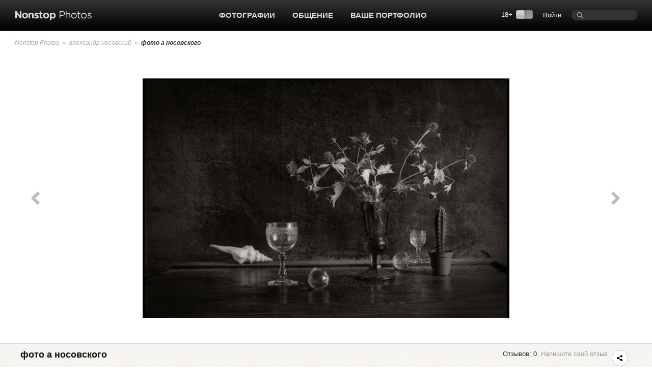

--- FILE ---
content_type: text/html; charset=UTF-8
request_url: https://www.photographer.ru/nonstop/picture.htm?id=978751
body_size: 6603
content:
<!DOCTYPE HTML PUBLIC '-//W3C//DTD HTML 4.01 Transitional//EN' 'http://www.w3.org/TR/html4/loose.dtd'>
<html xmlns='http://www.w3.org/1999/xhtml' 
	xmlns:fb='http://ogp.me/ns/fb#' 
	xmlns:og='http://ogp.me/ns#'
	lang='ru' xml:lang='ru'>
<head>


	<title>Nonstop Photos | александр носовский / фото а носовского</title>
	<meta name='Keywords' content='фото, александр носовский, Натюрморт фотография' />
	<meta name='Description' content='Фотограф александр носовский, Натюрморт, фото фото а носовского' />

	<meta http-equiv="content-type" content="text/html; charset=utf-8" />
	<meta name='viewport' content='width=device-width, initial-scale=1.0' />
	<meta name = 'format-detection' content = 'telephone=no'>

<meta property='og:type' content='article' />
<meta property='og:url' content='https://www.photographer.ru/nonstop/picture.htm?id=978751' />
<meta property='og:image' content='https://pics.photographer.ru/nonstop/pics/pictures/978/978751.jpg' />
<meta property='og:title' content='фото а носовского' />
<meta property='og:description' content='Фотограф александр носовский, Натюрморт, фото фото а носовского' />


<script>
var _prum = [['id', '51ebfffaabe53d1f5a000000'],
['mark', 'firstbyte', (new Date()).getTime()]];
(function() {
var s = document.getElementsByTagName('script')[0]
, p = document.createElement('script');
p.async = 'async';
p.src = '//rum-static.pingdom.net/prum.min.js';
s.parentNode.insertBefore(p, s);
})();
</script>		
		
	<!-- Google Tag Manager -->
<script>(function(w,d,s,l,i){w[l]=w[l]||[];w[l].push({'gtm.start':
new Date().getTime(),event:'gtm.js'});var f=d.getElementsByTagName(s)[0],
j=d.createElement(s),dl=l!='dataLayer'?'&l='+l:'';j.async=true;j.src=
'https://www.googletagmanager.com/gtm.js?id='+i+dl;f.parentNode.insertBefore(j,f);
})(window,document,'script','dataLayer','GTM-MFQGJTS');</script>
<!-- End Google Tag Manager -->
<script>window.yaContextCb = window.yaContextCb || []</script>
<script src='https://yandex.ru/ads/system/context.js' async></script>
	<link rel='icon' href='https://i.photographer.ru/images/favicon.svg' sizes='any' type='image/svg+xml'>

<script type='text/javascript' src='https://i.photographer.ru/js/jquery.min.js'></script>


<script type='text/javascript' src='https://i.photographer.ru/js/jquery.tools.1.2.7.min.js'></script>

<link type='text/css' href='https://i.photographer.ru/js/smoothness-1.8.11/jquery-ui-1.8.11.custom.css' rel='stylesheet' />
<script type='text/javascript' src='https://i.photographer.ru/js/jquery-ui-1.8.11.custom.min.js'></script>


<script type='text/javascript' src='https://i.photographer.ru/js/jquery.uniform.js'></script>
<link href='https://i.photographer.ru/nonstop/uniform.aristo.css' type='text/css' rel='stylesheet' />

<script type=text/javascript>
var htmlrootpath='';
var language='';
var urlencoded_page_title='%D0%B0%D0%BB%D0%B5%D0%BA%D1%81%D0%B0%D0%BD%D0%B4%D1%80+%D0%BD%D0%BE%D1%81%D0%BE%D0%B2%D1%81%D0%BA%D0%B8%D0%B9+%2F+%D1%84%D0%BE%D1%82%D0%BE+%D0%B0+%D0%BD%D0%BE%D1%81%D0%BE%D0%B2%D1%81%D0%BA%D0%BE%D0%B3%D0%BE';

var user_agent='browser';
var user_pro=parseInt('');

</script>
<script type='text/javascript' src='https://i.photographer.ru/js/my.js?rnd=33'></script>

	<link REL=STYLESHEET TYPE=text/css href='https://i.photographer.ru/css/reset.css' />
	<link REL=STYLESHEET TYPE=text/css href='https://i.photographer.ru/common.css?rnd=44' />
	<link REL=STYLESHEET TYPE=text/css href='https://i.photographer.ru/css/balloon.css?rnd=44' />
	<link REL=STYLESHEET TYPE=text/css href='https://i.photographer.ru/css/nav.css?rnd=4' />
	<link REL=STYLESHEET TYPE=text/css href='https://i.photographer.ru/css/nonstop.css?rnd=35' />

	<link REL='STYLESHEET' TYPE='text/css' href='https://i.photographer.ru/overlay-basic.css?rnd=44' />
	<link REL=STYLESHEET TYPE=text/css href='https://i.photographer.ru/dialog_form.css?rnd=44' />
	
<script type='text/javascript'>
		var htmlrootpath='';
		
//			var ServerName = window.location.hostname.replace('.ru', '').replace('.com', '').split('.').pop();
//			if(ServerName!='photographer') window.location='htt' + 'p://www.phot' + 'ographer.ru';
		
	</script>
<link REL=STYLESHEET TYPE=text/css href='https://i.photographer.ru/css/picture.css?rnd=7' />
<link REL=STYLESHEET TYPE=text/css href='https://i.photographer.ru/css/comments.css?rnd=4' />
<script type='text/javascript' src='https://i.photographer.ru/js/nonstop/picture.js?rnd=7'></script>
<script type='text/javascript'>
	var picture_id=978751; 
	var picinfo=new Object();
	
		picinfo.small = {w:650, h:424, src:'https://pics.photographer.ru/nonstop/pics/650/978/978751.jpg'}
		picinfo.main = {w:1600, h:1043, src:'https://pics.photographer.ru/nonstop/pics/pictures/978/978751.jpg'}
			picinfo.big = {w:2500, h:1629, src:'https://pics.photographer.ru/nonstop/pics/big/978/978751.jpg'}

	var picture_height=picinfo.small.h;
</script>
<script type="text/javascript" language=javascript>
<!--
	function form_check(theForm){
		correct=true;
		if (theForm.body.value==""){
			alert("Не заполнено поле «Текст комментария»");
			theForm.body.focus();
			return(false);
		}

		return(true);
	}

//-->
</script>

	
	


	<script  type='text/javascript'>
		$(function() {

    $(document).keyup(function(e) {
        if (e.keyCode  && !$('textarea').is(':focus') ) {
        	switch(e.keyCode){
				case 37: window.location = '/nonstop/picture.htm?id=978752'; break;
				case 39: window.location = '/nonstop/picture.htm?id=978750'; break;  
        	}
			//console.log(e.keyCode);
        }
    });
    

	var show_offtopics=false;
	$('a.frepicon').attr('title', 'Ответить').html('Ответить');
	
	$('a.frepicon').live('click touchstart', function(e){
		var item = $(this).parents('.item');
		var margin= parseInt(item.css('margin-left'));
		var id=item.attr('id').substr(1);
		$('.reply_form, .message_preview').remove();
		$('<div><img src=' + htmlrootpath + '/static/design/images/ajax/indicator.gif /></div>').insertAfter(item).addClass('reply_form').load('/system/jquery/nonstop/PictureReplyForm.php?message_id=' + id + '&picture_id=978751&object=picture&margin='+margin+'&rand=575', function(){
			$('.reply_form textarea').focus();
		});
		return false;
	});
	

	$('a.offtop').click(function(){
		var id=$(this).parents('.item').attr('id').substr(1);
		var isofftopic=$(this).parents('.item').is('.offt');
		var mess=isofftopic?'Восстановить это сообщение и все ответы на него из офтопика?':'Убрать это сообщение и все ответы на него в офтопик?';
		var set=isofftopic?0:1;
		if(confirm(mess)){
			$.getScript('/system/jquery/forum_message_offtop_toggle.php3?comments_table=contest_messages&id=' + id + '&set=' + set + '&rand=2524');
		}
		return false;
	});



	$('a.toggle_offtopics').click(function(){
		show_offtopics=!show_offtopics;
		if(show_offtopics){
			$('.comments .item.offt').show();
			$(this).html('Скрыть офтопики?');
		} else {
			$('.comments .item.offt').hide();
			$(this).html('Показать офтопики?');
		}
		return false;
	});





		console.log('window width = ' + $(window).width());

	});
	</script>



	<link media='screen and (max-width : 1194px)' href='https://i.photographer.ru/css/nonstopMax1194.css?rnd=35' rel='stylesheet' />

</head>
<body >
<!-- Google Tag Manager (noscript) -->
<noscript><iframe src='https://www.googletagmanager.com/ns.html?id=GTM-MFQGJTS'
height='0' width='0' style='display:none;visibility:hidden'></iframe></noscript>
<!-- End Google Tag Manager (noscript) -->
<script>window.yaContextCb = window.yaContextCb || []</script>
<script src='https://yandex.ru/ads/system/context.js' async></script>
<!-- Yandex.RTB R-A-32135-5-->
<script>window.yaContextCb.push(()=>{
  Ya.Context.AdvManager.render({
    type: 'floorAd',
    blockId: 'R-A-32135-5'
  })
})</script>
	


<a class='scrolltotop' href='#'></a>

<div id='all'>
	
		<div id=dfpTopBanner><!--banners[25]=0 GoogleBannersOff= --></div>
	
	<div id='header'>
		<div class='wrapper group'>
			<div class='logo'><a href='/nonstop/'><img src='https://i.photographer.ru/i/nonstop/logo.png' /></a></div>
			<div class='rght'>
				<div class=search><FORM class=mainsearchform method=get action='/nonstop/search/'>
	<input type=text name=q value='' />
	</form>
	</div>
				<div class=user_menu>
		<a class=dialog href=# /registration/login.htm rel=login>Войти</a></div>
				<div class='switch18plus '>
			18&#43; <a title='Показать фотографии 18+. Выбирая этот режим, вы подтверждаете свое совершеннолетие.'_href class='switch18plus-background'>
				<div class='switch18plus-button'></div>
			</a>
		</div>
			</div>
			<div class='cntr'>
				<ul class='nav group'>
					<li class=hover>
						<a href=/nonstop/all.htm>Фотографии</a>
						<div class=pulldown>
							<div class=rah>
<a href='/nonstop/all.htm'>Все фото-категории</a>
<a href='/nonstop/all.htm?section=18'>Альтернативные фотопроцессы</a>
<a href='/nonstop/all.htm?section=9'>Архитектура</a>
<a href='/nonstop/all.htm?section=10'>Документальная фотография</a>
<a href='/nonstop/all.htm?section=5'>Живая природа</a>
<a href='/nonstop/all.htm?section=11'>Мода и стиль</a>
<a href='/nonstop/all.htm?section=3'>Натюрморт</a>
<a href='/nonstop/all.htm?section=4'>Обнаженная натура</a>
<a href='/nonstop/all.htm?section=2'>Пейзаж</a>
<a href='/nonstop/all.htm?section=6'>Повседневная жизнь</a>
							</div>
							<div class=rah>
<a href='/nonstop/all.htm?section=1'>Портрет</a>
<a href='/nonstop/all.htm?section=12'>Спорт</a>
<a href='/nonstop/all.htm?section=17'>Театр и кино</a>
<a href='/nonstop/all.htm?section=13'>Фотоарт</a>
<a href='/nonstop/all.htm?section=14'>Фотожурналистика</a>
<a href='/nonstop/all.htm?section=7'>Эксперимент</a>
<a href='/nonstop/all.htm?section=19'>Цифровая имажинерия</a>
<!--<div class='delimiter'></div>-->
<a href='/nonstop/all.htm?section=15'>Фотография на память</a>
<a href='/nonstop/all.htm?section=16'>Без категории</a>
<a href='/nonstop/all.htm?section=8'>Жизнь Nonstop Photos</a>
							</div>
							<div class='rah gray'>
<a href='/nonstop/series.htm'>Фотосерии</a>
<a href='/nonstop/sites.htm'>Портфолио</a>
<a href='/nonstop/projects/'>Проекты</a>
<a href='/nonstop/exhibitions/'>Выставки</a>
<a href='/nonstop/contests/'>Конкурсы</a>

							</div>
							<i>.</i>
						</div>
					</li>					
					
					<li class=hover>
						<a href=/community/>Общение</a>
						<ul class='group'>
							<li><a href=/forum/>Форум</a></li>
							<li><a href=/nonstop/blog/>Блог</a></li>
							<li><a href=/nonstop/authors.htm>Фотографы</a></li>
							<li><a href=/nonstop/sites.htm>Портфолио</a></li>
							<i>.</i>
						</ul>
					</li>
					<li>
						<a href=/portfolio/>Ваше портфолио</a>
					</li>
					
				</ul>
			</div>
		</div>
		<div class='sh'></div>
	</div>
	<!---->
	
<div class='bread_crumbs'>
	<div class='wrapper'>
		<a href=/nonstop/index.htm>Nonstop Photos</a>
			
			&nbsp;&raquo;&nbsp; <a href=/nonstop/author.htm?id=36062>александр носовский</a>
			&nbsp;&raquo;&nbsp; <B>фото а носовского</B>
	</div>
</div>
<div class='picture_content'>
	<div class='wrapper top'>
		
	<div class='listalka group faded'>
		<a class='prev browse' href='/nonstop/picture.htm?id=978752' ><i></i></a>
		<a class='next browse' href='/nonstop/picture.htm?id=978750' ><i></i></a>
	</div>

		<div class='photo loading'>
			<a href=/nonstop/fullscreen.htm?id=978751><img src=https://i.photographer.ru/i/trans.gif id=picView class='' title='фото а носовского. александр носовский' alt='фото а носовского. александр носовский, still life, Натюрморт постер, молчание вещей, натюрморт с морской раковиной, чб пленка'  style='' /></a>
		</div>
	</div>
</div>

	
	<div class='wrapper mainblock'>
		
	<div class='picTitle group'>
		<div class='titleRight'>
			Отзывов: 0. <a href=# class=dialog rel='login'>Напишите свой отзыв</a>&nbsp;
			
			<span class='communicate'>
				
				
				<span id='ya_share' class='ya-share2 yashare-auto-init'></span><script src='https://yastatic.net/es5-shims/0.0.2/es5-shims.min.js'></script>
<script src='https://yastatic.net/share2/share.js'></script>
<script type='text/javascript'>
	var YaShare = Ya.share2('ya_share', {
		content: {
			title: $("meta[property='og\:title']").attr('content')
		},
		theme: {
			services: 'facebook,whatsapp,vkontakte,telegram,viber',
			lang: 'ru',
			size: 's',
			shape: 'round',
			moreButtonType: 'short',
			curtain: true,
			limit: 0,
			bare: false,
			copy: 'last',
  			forceCurtain: true
		}			
	});
</script>
				
			</span>
		</div>
		<div class='title'>фото а носовского</div>
	</div>
	<div class=aseries>Из серии <A HREF=/nonstop/series.htm?id=20663><B>молчание вещей</B></A>.</div>
	
	
	<div class='picAuthor bottom_border group'>
		<div>
			<a class=user href=/nonstop/author.htm?id=36062><span class='avatar' style='background-image:url(https://pics.photographer.ru/nonstop/portraits/36062.jpg)'></span></a><a class=author_name href=/nonstop/author.htm?id=36062>александр носовский</a><span class=info>
			&nbsp;&nbsp;|&nbsp;&nbsp;
			15.2.2021, 14:58 
			&nbsp;&nbsp;|&nbsp;&nbsp;
			<a href=/nonstop/all.htm?section=3>Натюрморт</a>
			 &nbsp;&nbsp;|&nbsp;&nbsp;<a href=/nonstop/author.htm?id=36062>Все фотографии автора</a></span>
		</div>
	</div>
	
	
	
	<div class='picTags bottom_border group'>
	<div class=left>
		<span class='nsicon tags'></span>
		<a href=/nonstop/author.htm?id=36062&tag=still+life>still life</a>, <a href=/nonstop/author.htm?id=36062&tag=%D0%9D%D0%B0%D1%82%D1%8E%D1%80%D0%BC%D0%BE%D1%80%D1%82+%D0%BF%D0%BE%D1%81%D1%82%D0%B5%D1%80>Натюрморт постер</a>, <a href=/nonstop/author.htm?id=36062&tag=%D0%BC%D0%BE%D0%BB%D1%87%D0%B0%D0%BD%D0%B8%D0%B5+%D0%B2%D0%B5%D1%89%D0%B5%D0%B9>молчание вещей</a>, <a href=/nonstop/author.htm?id=36062&tag=%D0%BD%D0%B0%D1%82%D1%8E%D1%80%D0%BC%D0%BE%D1%80%D1%82+%D1%81+%D0%BC%D0%BE%D1%80%D1%81%D0%BA%D0%BE%D0%B9+%D1%80%D0%B0%D0%BA%D0%BE%D0%B2%D0%B8%D0%BD%D0%BE%D0%B9>натюрморт с морской раковиной</a>, <a href=/nonstop/author.htm?id=36062&tag=%D1%87%D0%B1+%D0%BF%D0%BB%D0%B5%D0%BD%D0%BA%D0%B0>чб пленка</a>
	</div>
	<div class=right>
		<A HREF=# class='openinlay' rel='pictureTagsSearch'><span>Показать</span> поиск по меткам</A>
	</div>
</div>

	

<div class='commentsTitle group'>
	<div class='left title'>
		Пока нет комментариев
	</div>
	<div class='right'>
		
		<div class='tune'>
			<ul>
				<i></i>
				<li><A HREF=/pagegen.php3?action=change_options&get_user_option[show_contest_comments]=0>Свернуть комментарии</A></li>
			</ul>
			<i></i>
		</div>
	</div>
</div>
<div class='comments commentsWithBanner'>
<div class=dfpCommentsSideBanner><!-- slot # 22 --><div class='GBWrapper '><!--AdFox START-->
<!--yandex_abezukladnikov-->
<!--Площадка: photographer.ru / / -->
<!--Тип баннера: 240x400_next-->
<!--Расположение: <низ страницы>-->
<div id='adfox_162893791712039863'></div>
<script>
window.yaContextCb.push(()=>{
	Ya.adfoxCode.create({
		ownerId: 285018,
		containerId: 'adfox_162893791712039863',
		params: {
			pp: 'i',
			ps: 'fcud',
			p2: 'hhxh'
		}
	})
})
</script></div></div>

</div>

<div class=only_authorized_can_discuss>
	Участвовать в обсуждении могут только авторизованные пользователи. <br />
	<a href=/registration/login.htm class=dialog rel=login>Войти</a>
	или использовать для авторизации аккаунт 
	<script src='//ulogin.ru/js/ulogin.js'></script>
<div id='uLogin0' data-ulogin='display=small;theme=flat;fields=first_name,last_name;optional=email,bdate,sex;providers=facebook,google,instagram,vkontakte,flickr,twitter;hidden=;redirect_uri=https%3A%2F%2Fwww.photographer.ru%2Fregistration%2Ftoc.php%3Freferer%3D%252Fnonstop%252Fpicture.htm%253Fid%253D978751;mobilebuttons=0;'></div>
	<span class='nsicon help'>Внимание<i>Вниманию зарегистрированных участников Nonstop Photos!<br>
Во избежание создания аккаунта-клона, следите за тем, чтобы ваш социальный аккаунт имел тот же email, что и Nonstop-аккаунт. <br>
Случайно созданный аккаунт-клон будет удален.
</i></span>
</div>


	
	</div>
	
</div>
	
<div id='footer'>
	<div class='bg'>
		<div class='wrapper'>
			<div class='container group'>
				<div class='col'>
					<a href=/nonstop/all.htm>Фотографии</a>
					<a href=/nonstop/series.htm>Фотосерии</a>
					<a href=/nonstop/projects/>Проекты</a>
					<a href=/nonstop/exhibitions/>Выставки</a>
					<!--<a href=/nonstop/contests/>Конкурсы</a>-->
				</div>
				<div class='col'>
					<a href=/forum/>Форум</a>
					<a href=/nonstop/blog/>Блог</a>
					<a href=/nonstop/authors.htm>Фотографы</a>
					<a href=/nonstop/sites.htm>Сайты-портфолио</a>
				</div>
				<div class='col'>
					<a href=/nonstop/about/welcome.htm>Обзор Nonstop Photos</a>
					<a href=/portfolio/>Создайте свой сайт-портфолио</a>
					<a href=/nonstop/help/>Помощь</a>
					<a href=/about/contacts.htm>Контакты</a>
				</div>
				<div class='col'>
					<a href=/nonstop/about/agreement.htm>Пользовательское соглашение</a>
					<a href=/nonstop/about/offer.htm>Публичная оферта</a>
					<a href=/nonstop/about/confidential.htm>Политика конфиденциальности</a>
					<a href=/about/ad.htm>Реклама на сайте</a>
				</div>
	
				<div class='lastcol'>
					<a href=# class=dialog rel=feedback >Сообщить об ошибке</a>
					
					<div></div>
					<div class='footer_table slinks'></div>				
				</div>
	
			</div>
		</div>
	</div>
	<div class='wrapper'>
		<div class='container copy'>
			<div class='left'>
				<a href=/><img src=https://i.photographer.ru/i/nonstop/photographer.png /></a>
			</div>
			<div class='right'>
				&copy; 1999&mdash;2026 Photographer.Ru&nbsp;&nbsp;&nbsp;|&nbsp;&nbsp;&nbsp;Все права на представленные здесь материалы и фотографии принадлежат их авторам 
			</div>
		</div>
	</div>
</div>



<!-- Common overlay element -->
<div class='simple_overlay content' id='common_overlay' style='display:none;'>
	<div id=common_overlay_content><br /><br /></div>
</div>
<!-- Gallery overlay element -->
<div class="simple_overlay" id="gallery_overlay">
	<a class="prev">prev</a>
	<a class="next">next</a>
	<div class="info"></div>
	<img class="progress" src="https://i.photographer.ru/i/overlay-loading.gif" />
</div>

<div id='mytooltip'></div>
<div id='dialog-confirm' title='Запрос подтверждения'><p></p></div>
<div id='dbgdiv'></div>

<div class=exec_time>Execution time 0.174287 sec</div>
</body>

</html>